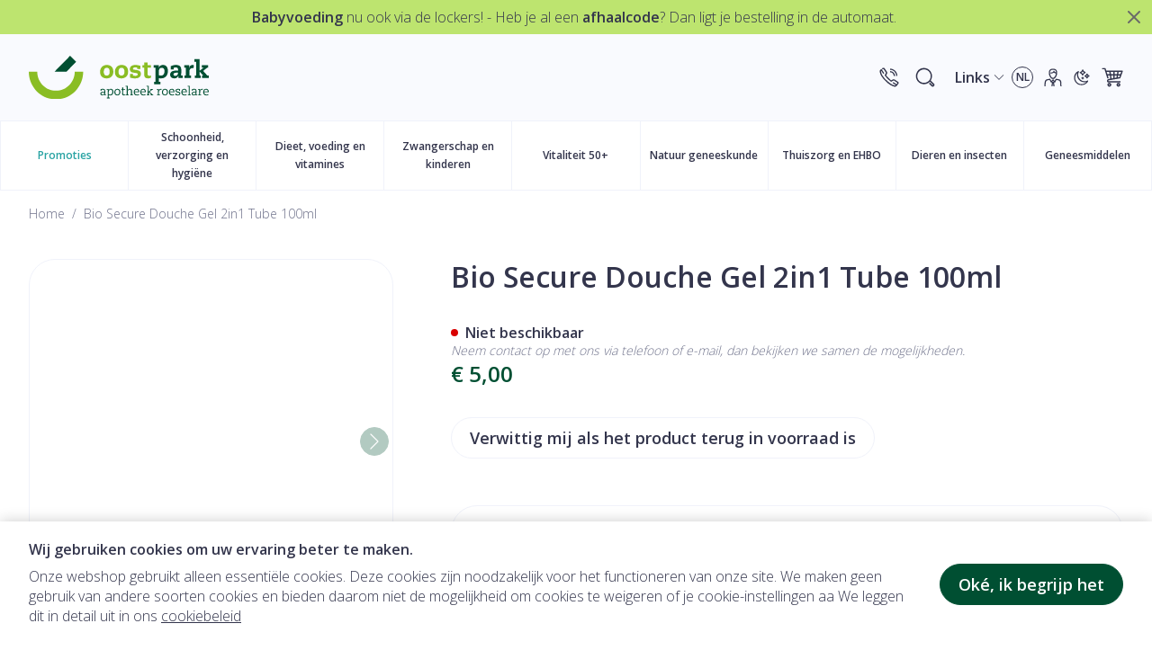

--- FILE ---
content_type: image/svg+xml
request_url: https://www.oostpark.be/media/lochting/logo/site-logo.svg
body_size: 2942
content:
<svg id="Layer_1" xmlns="http://www.w3.org/2000/svg" viewBox="0 0 297.9433899 70.8564987"><style>.Arched_x0020_Green{fill:url(#SVGID_1_);stroke:#fff;stroke-width:.25;stroke-miterlimit:1}.st0{fill:#004f32}.st1{fill:#8abd24}</style><linearGradient id="SVGID_1_" gradientUnits="userSpaceOnUse" x1="-148.588" y1="455.826" x2="-147.881" y2="455.119"><stop offset="0" stop-color="#1da238"/><stop offset=".983" stop-color="#24391d"/></linearGradient><path class="st0" d="M209.818 19.537h-3.2v-4.08h8.722c.039 1.32-.16 2.64-.36 3.96h.079c1.28-2.84 3.601-4.44 7.123-4.44 4.6 0 8.08 3.32 8.08 9.561 0 5.722-2.76 12.323-11.682 12.323-.92 0-2.28-.16-3.16-.36v5.84h2.4v4.082h-10.28v-4.081h2.278V19.537zm5.483 12.203c.758.28 2.32.56 3.558.56 4.043 0 5.803-3.4 5.803-7.121 0-2.881-1.04-5.642-4.521-5.642-3.721 0-4.84 2.68-4.84 5.281v6.922zm31.839-8.682c0-3.16-1.32-4-3.96-4-.801 0-2.52.239-3.48.6v2.8h-4.802v-5.321c1.36-.76 4.641-2.16 8.362-2.16 5.601 0 9.162 1.96 9.162 8.04 0 3.442-.121 6.323-.2 9.283h2.36v4.08h-7.041V35.1c0-1.36.08-2.08.28-2.88h-.079c-1.402 3.16-3.322 4.641-6.844 4.641-4.718 0-7-2.8-7-6.082 0-3 2-4.96 4.2-5.76 2.12-.761 4.963-.96 9.043-.96v-1.001zm-1.64 4.441c-4.56 0-6 .96-6 2.76 0 1.241.879 2.521 3.08 2.521 2.24 0 4.48-1.44 4.48-5.28h-1.56zm14.639-7.962h-2.721v-4.08h8.121c0 1.44-.078 2.84-.36 4.8h.08c.84-3.52 2.801-5.28 6.003-5.28.68 0 1.238.12 1.84.24l-.36 5a9.564 9.564 0 0 0-1.8-.2c-3.042 0-5.204 2.08-5.204 5.521V32.3h2.64v4.08h-10.52V32.3h2.28V19.537zM274.898 32.3h2.282V9.695h-3.203v-4.08h8.802v18.763l5.602-4.28c.28-.2.521-.36.84-.48v-.08h-2.881v-4.082h10.642v4.081h-1.84l-6.52 5.201 7 7.562h2.321v4.08H286.82V32.3h2.2v-.08c-.598-.36-1.16-.84-1.758-1.48l-4.483-5.002V32.3h1.92v4.08h-9.8V32.3z"/><path class="st1" d="M128.969 14.977c7.04 0 11.002 3.88 11.002 11.162 0 6.24-4.323 10.722-11.002 10.722-6.682 0-11.004-3.601-11.004-10.722 0-6.001 4.162-11.162 11.004-11.162zm0 17.323c3.441 0 4.922-2.28 4.922-6.041 0-4.482-1.48-6.722-4.922-6.722s-4.922 2.921-4.922 6.722c0 3.76 1.48 6.04 4.922 6.04zm24.481-17.323c7.04 0 11.001 3.88 11.001 11.162 0 6.24-4.322 10.722-11.002 10.722-6.681 0-11.004-3.601-11.004-10.722 0-6.001 4.162-11.162 11.004-11.162zm0 17.323c3.44 0 4.921-2.28 4.921-6.041 0-4.482-1.48-6.722-4.922-6.722-3.441 0-4.922 2.921-4.922 6.722 0 3.76 1.48 6.04 4.922 6.04zm26.08-12.883c-1.12-.4-2.202-.6-3.24-.6-2.561 0-3.763 1.04-3.763 2.2 0 1 .282 1.401 1.881 1.641l4.4.64c4.801.68 6.801 2.52 6.801 6.321 0 3.72-2.6 7.242-9.88 7.242-2.522 0-6.002-.52-8.24-1.32v-5.882h5.038v2.44c.922.32 2.522.681 3.723.681 1.16 0 4.08-.36 4.08-2.56 0-1.16-.72-1.761-3.162-2.121l-4.719-.72c-3.64-.56-5.203-2.56-5.203-5.562 0-5.16 4.883-6.84 9.203-6.84 2.24 0 5.041.359 8.121 1.4v5.161h-5.04v-2.121zm11.478-8.281l5.601-.32v4.64h5.6v4.081h-5.6v9.322c0 2.961.758 3.681 3.078 3.681.762 0 1.682-.24 2.723-.64l-.201 3.96c-2.08.721-3.522 1.001-4.88 1.001-4.122 0-6.321-1.92-6.321-5.601V19.537h-2.842v-4.08h2.842v-4.321z"/><path class="st0" d="M120.318 57.067h-1.478V54.59c1.139-.46 2.357-.8 3.617-.8 2.658 0 4.078.98 4.078 3.719 0 .9-.12 3.718-.12 5.576h1.48v1.26h-2.96v-.42c0-.6.12-1.42.202-1.819h-.041c-.62 1.659-1.639 2.479-3.46 2.479-1.179 0-3.197-.44-3.197-2.959 0-2.878 3.079-3.158 6.538-3.158v-.74c0-1.939-.743-2.678-2.36-2.678-.58 0-1.558.1-2.299.42v1.598zm4.659 2.54c-2.44 0-4.899 0-4.899 1.938 0 1.16.879 1.78 1.938 1.78 1.12 0 2.96-.62 2.96-3.719zm5.761-4.317h-1.779v-1.26h3.398v.36c0 .459-.119 1.478-.2 1.919h.04c.42-1.44 1.838-2.52 3.658-2.52 2.86 0 4.157 2.24 4.157 4.978 0 2.459-1.258 5.817-5.555 5.817-.72 0-1.539-.16-2.121-.36l-.04 3.878h1.72v1.26h-4.836v-1.26h1.478l.08-12.813zm1.559 7.454c.92.32 1.42.48 2.2.48 2.718 0 3.796-2.178 3.796-4.417 0-2.538-1.277-3.659-2.879-3.659-1.457 0-2.976.88-3.037 3.68l-.08 3.916zm14.299-8.954c3.138 0 4.998 2.158 4.998 5.116 0 3.279-1.86 5.678-4.998 5.678-3.139 0-4.998-2.16-4.998-5.117 0-3.279 1.859-5.678 4.998-5.678zm0 9.435c2.199 0 3.279-1.8 3.279-4.038 0-2.239-1.08-4.039-3.28-4.039-2.197 0-3.279 1.8-3.279 4.039s1.082 4.038 3.28 4.038zm6.402-9.195h1.658l.082-2.52 1.637-.099-.078 2.618h3.238v1.26h-3.258a217.96 217.96 0 0 0-.082 5.177c0 1.48 0 2.759 1.58 2.759.84 0 1.6-.24 2.04-.42l-.061 1.299c-.52.26-1.479.48-2.318.48-2.88 0-2.88-2.06-2.88-3.379 0-1.259.061-4.417.08-5.916h-1.638v-1.26zm9.199-3.799H160.2v-1.258h3.637l-.02 5.417c0 .459-.12 1.478-.199 1.919h.04c.44-1.56 2.099-2.52 3.657-2.52 2.838 0 3.538 1.92 3.538 3.878 0 1.76-.079 3.818-.079 5.417h1.52v1.26h-4.479v-1.26h1.319c0-1.599.082-3.277.082-4.937 0-1-.041-2.999-2.34-2.999-1.459 0-3.059.88-3.059 3.68l-.058 4.256h1.517v1.26h-4.636v-1.26h1.478l.08-12.853zm13.221 9.095c.059 2.12.978 3.899 3.918 3.899 1.117 0 2.238-.34 3.098-.78l-.061 1.42c-.76.38-2.357.719-3.396.719-3.26 0-5.278-1.78-5.278-5.377 0-3.039 1.637-5.418 4.778-5.418 4.078 0 4.457 3.698 4.457 5.537h-7.516zm5.797-1.259c0-1.619-1.02-3.018-2.738-3.018-1.76 0-2.96 1.32-3.059 3.018h5.797zm5.023 1.259c.059 2.12.979 3.899 3.918 3.899 1.117 0 2.239-.34 3.098-.78l-.06 1.42c-.76.38-2.358.719-3.397.719-3.26 0-5.277-1.78-5.277-5.377 0-3.039 1.636-5.418 4.777-5.418 4.078 0 4.457 3.698 4.457 5.537h-7.516zm5.797-1.259c0-1.619-1.02-3.018-2.738-3.018-1.76 0-2.96 1.32-3.059 3.018h5.797zm4.844-7.836h-2v-1.258h3.639l-.041 9.594 3.937-3.238v-.04h-1.437v-1.26h4.476v1.26h-1.058l-4.278 3.478 4.656 4.317h1.122v1.26h-4.479v-1.26h1.24v-.04l-4.18-3.978-.039 4.018h1.36v1.26h-4.477v-1.26h1.477l.082-12.853zm16.816 5.059h-1.757v-1.26h3.398v.559c0 .6-.121 1.82-.22 2.66h.06c.398-1.52.94-3.4 3.498-3.4.138 0 .959.08 1.039.16l-.16 1.48c-.28-.1-.719-.16-1.12-.16-2.117 0-3.058 2.078-3.097 3.898l-.08 3.857h1.738v1.26h-4.838v-1.26h1.461l.078-7.795zm11.68-1.5c3.137 0 4.996 2.158 4.996 5.116 0 3.279-1.86 5.678-4.996 5.678-3.139 0-4.998-2.16-4.998-5.117 0-3.279 1.86-5.678 4.998-5.678zm0 9.435c2.2 0 3.277-1.8 3.277-4.038 0-2.239-1.078-4.039-3.277-4.039-2.2 0-3.28 1.8-3.28 4.039s1.08 4.038 3.28 4.038zm8.301-3.899c.06 2.12.98 3.899 3.918 3.899 1.119 0 2.238-.34 3.097-.78l-.058 1.42c-.76.38-2.36.719-3.399.719-3.257 0-5.277-1.78-5.277-5.377 0-3.039 1.639-5.418 4.777-5.418 4.078 0 4.457 3.698 4.457 5.537h-7.515zm5.797-1.259c0-1.619-1.02-3.018-2.739-3.018-1.757 0-2.957 1.32-3.058 3.018h5.797zm10.82-1.179h-1.479l-.08-1.46c-.379-.32-1.34-.38-1.82-.38-1.039 0-2.379.34-2.379 1.58 0 1.12 1 1.459 2.52 1.719 2.619.44 3.718 1.239 3.718 2.938 0 1.84-1.24 3.299-4.218 3.299-1.12 0-2.899-.28-3.537-.62l-.08-2.639h1.478l.08 1.54c.621.3 1.66.46 2.34.46 1.078 0 2.379-.46 2.379-1.72 0-1.019-1.06-1.38-2.18-1.619-2.758-.6-4.137-1.08-4.137-3.098 0-1.66 1.098-3.099 4.057-3.099.86 0 2.46.28 3.258.62l.08 2.479zm3.902 2.438c.06 2.12.98 3.899 3.918 3.899 1.12 0 2.239-.34 3.098-.78l-.059 1.42c-.76.38-2.359.719-3.398.719-3.258 0-5.277-1.78-5.277-5.377 0-3.039 1.638-5.418 4.777-5.418 4.078 0 4.457 3.698 4.457 5.537h-7.516zm5.797-1.259c0-1.619-1.02-3.018-2.738-3.018-1.758 0-2.957 1.32-3.059 3.018h5.797zm4.844-7.836h-2v-1.258h3.64l-.081 14.111h1.64v1.26h-4.758v-1.26h1.479l.08-12.853zm6.641 6.836h-1.48V54.59c1.14-.46 2.358-.8 3.618-.8 2.658 0 4.076.98 4.076 3.719 0 .9-.117 3.718-.117 5.576h1.477v1.26h-2.957v-.42c0-.6.12-1.42.199-1.819h-.04c-.62 1.659-1.64 2.479-3.456 2.479-1.18 0-3.2-.44-3.2-2.959 0-2.878 3.079-3.158 6.536-3.158v-.74c0-1.939-.738-2.678-2.358-2.678-.58 0-1.56.1-2.298.42v1.598zm4.656 2.54c-2.438 0-4.897 0-4.897 1.938 0 1.16.881 1.78 1.94 1.78 1.119 0 2.957-.62 2.957-3.719zm5.863-4.317h-1.758v-1.26h3.399v.559c0 .6-.121 1.82-.223 2.66h.063c.398-1.52.937-3.4 3.496-3.4.14 0 .96.08 1.039.16l-.16 1.48c-.278-.1-.72-.16-1.118-.16-2.119 0-3.058 2.078-3.097 3.898l-.082 3.857h1.738v1.26h-4.836v-1.26h1.459l.08-7.795zm8.399 4.036c.062 2.12.98 3.899 3.917 3.899 1.122 0 2.24-.34 3.1-.78l-.06 1.42c-.758.38-2.36.719-3.399.719-3.258 0-5.277-1.78-5.277-5.377 0-3.039 1.64-5.418 4.777-5.418 4.078 0 4.46 3.698 4.46 5.537h-7.518zm5.796-1.259c0-1.619-1.02-3.018-2.738-3.018-1.758 0-2.957 1.32-3.058 3.018h5.796zM62.44 25.833L78.37 9.9 68.473 0 42.639 25.833z"/><path class="st1" d="M45.02 70.856C20.195 70.856 0 50.66 0 25.833h14c0 17.106 13.914 31.023 31.02 31.023 17.105 0 31.023-13.917 31.023-31.023h14c0 24.826-20.197 45.023-45.023 45.023z"/></svg>